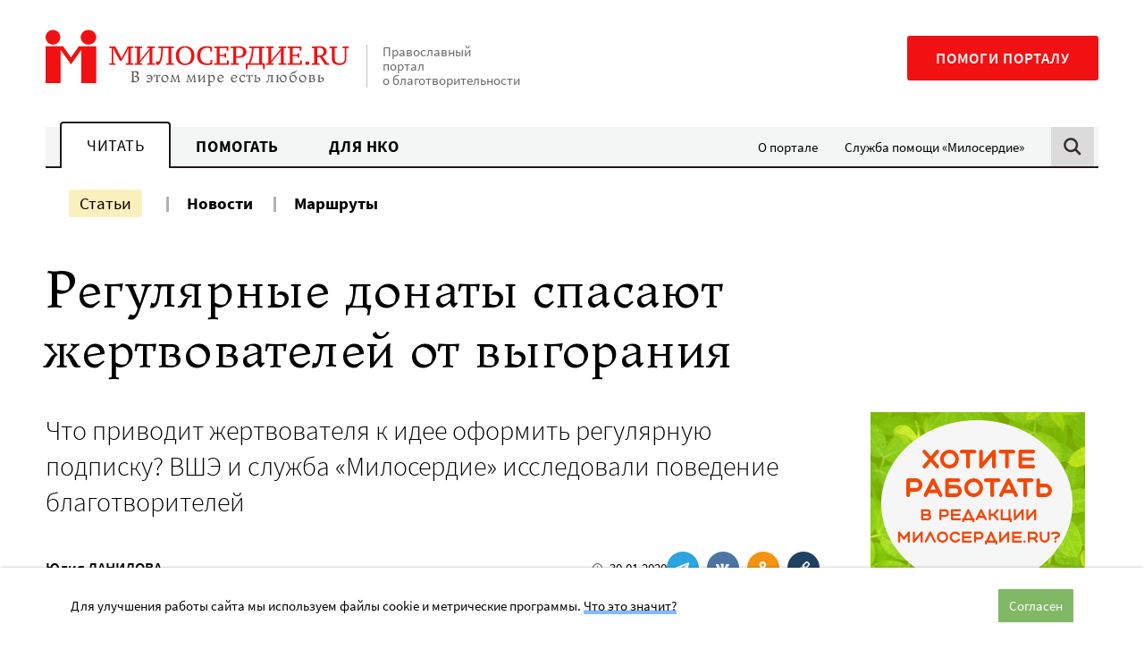

--- FILE ---
content_type: text/html; charset=UTF-8
request_url: https://www.miloserdie.ru/article/regulyarnye-donaty-spasayut-zhertvovatelej-ot-vygoraniya/
body_size: 24086
content:
<!DOCTYPE html>
<html class="no-js" lang="ru-RU">
<head>
<meta charset="UTF-8">
	<meta name="viewport" content="width=device-width, initial-scale=1">
	<meta name="HandheldFriendly" content="True">
	<meta name="format-detection" content="telephone=no">
	<link rel="profile" href="http://gmpg.org/xfn/11">
	<meta http-equiv="X-UA-Compatible" content="IE=edge" />

	<meta name='robots' content='index, follow, max-image-preview:large, max-snippet:-1, max-video-preview:-1' />
	<style>img:is([sizes="auto" i], [sizes^="auto," i]) { contain-intrinsic-size: 3000px 1500px }</style>
	
	<!-- This site is optimized with the Yoast SEO plugin v25.6 - https://yoast.com/wordpress/plugins/seo/ -->
	<title>Регулярные донаты спасают жертвователей от выгорания - Милосердие.ru</title>
	<meta name="description" content="Какое пожертвование самое лучшее? Не самое большое! А регулярное, их еще называют рекуррентами. Все фонды мечтают нарастить количество подписок на регулярные донаты. Оно и понятно – если миллион людей жертвует тебе по 100 рублей, то у тебя есть устойчивый годовой бюджет на хороший, крупный проект. Мечты" />
	<link rel="canonical" href="https://www.miloserdie.ru/article/regulyarnye-donaty-spasayut-zhertvovatelej-ot-vygoraniya/" />
	<meta property="og:locale" content="ru_RU" />
	<meta property="og:type" content="article" />
	<meta property="og:title" content="Регулярные донаты спасают жертвователей от выгорания - Милосердие.ru" />
	<meta property="og:description" content="Какое пожертвование самое лучшее? Не самое большое! А регулярное, их еще называют рекуррентами. Все фонды мечтают нарастить количество подписок на регулярные донаты. Оно и понятно – если миллион людей жертвует тебе по 100 рублей, то у тебя есть устойчивый годовой бюджет на хороший, крупный проект. Мечты" />
	<meta property="og:url" content="https://www.miloserdie.ru/article/regulyarnye-donaty-spasayut-zhertvovatelej-ot-vygoraniya/" />
	<meta property="og:site_name" content="Милосердие.ru" />
	<meta property="article:published_time" content="2020-01-29T21:20:37+00:00" />
	<meta property="article:modified_time" content="2024-07-22T17:39:33+00:00" />
	<meta property="og:image" content="https://www.miloserdie.ru/wp-content/uploads/2020/01/Streamline-your-Online-Donation-Process-with-These-Steps.png" />
	<meta property="og:image:width" content="570" />
	<meta property="og:image:height" content="380" />
	<meta property="og:image:type" content="image/png" />
	<meta name="author" content="Ksenia Tatarnik" />
	<meta name="twitter:card" content="summary_large_image" />
	<!-- / Yoast SEO plugin. -->


<link rel='dns-prefetch' href='//yandex.ru' />
<link rel='dns-prefetch' href='//widget.cloudpayments.ru' />
		<!-- favicon -->
		<link rel="icon" href="https://www.miloserdie.ru/wp-content/themes/milo/assets/img/icons/favicon.ico" sizes="32x32">
		<link rel="icon" href="https://www.miloserdie.ru/wp-content/themes/milo/assets/img/icons/icon.svg" type="image/svg+xml">
		<link rel="apple-touch-icon" href="https://www.miloserdie.ru/wp-content/themes/milo/assets/img/icons/apple-touch-icon.png">

		<link rel="manifest" href="https://www.miloserdie.ru/manifest.webmanifest">
		<link rel='preload' href='https://www.miloserdie.ru/wp-content/themes/milo/assets/fonts/Ladoga-Regular.woff' as='font'>
<link rel='preload' href='https://www.miloserdie.ru/wp-content/themes/milo/assets/fonts/SourceSansPro-Regular.woff' as='font'>
<link rel='stylesheet' id='wp-block-library-css' href='https://www.miloserdie.ru/wp-includes/css/dist/block-library/style.min.css' type='text/css' media='all' />
<style id='classic-theme-styles-inline-css' type='text/css'>
/*! This file is auto-generated */
.wp-block-button__link{color:#fff;background-color:#32373c;border-radius:9999px;box-shadow:none;text-decoration:none;padding:calc(.667em + 2px) calc(1.333em + 2px);font-size:1.125em}.wp-block-file__button{background:#32373c;color:#fff;text-decoration:none}
</style>
<style id='global-styles-inline-css' type='text/css'>
:root{--wp--preset--aspect-ratio--square: 1;--wp--preset--aspect-ratio--4-3: 4/3;--wp--preset--aspect-ratio--3-4: 3/4;--wp--preset--aspect-ratio--3-2: 3/2;--wp--preset--aspect-ratio--2-3: 2/3;--wp--preset--aspect-ratio--16-9: 16/9;--wp--preset--aspect-ratio--9-16: 9/16;--wp--preset--color--black: #000000;--wp--preset--color--cyan-bluish-gray: #abb8c3;--wp--preset--color--white: #ffffff;--wp--preset--color--pale-pink: #f78da7;--wp--preset--color--vivid-red: #cf2e2e;--wp--preset--color--luminous-vivid-orange: #ff6900;--wp--preset--color--luminous-vivid-amber: #fcb900;--wp--preset--color--light-green-cyan: #7bdcb5;--wp--preset--color--vivid-green-cyan: #00d084;--wp--preset--color--pale-cyan-blue: #8ed1fc;--wp--preset--color--vivid-cyan-blue: #0693e3;--wp--preset--color--vivid-purple: #9b51e0;--wp--preset--color--red: #F11112;--wp--preset--color--green: #81B866;--wp--preset--color--blue: #307fc9;--wp--preset--color--yellow: #F6E27F;--wp--preset--color--light-green: #EEFAE3;--wp--preset--color--light-yellow: #FCF8ED;--wp--preset--color--dark-brown: #22181C;--wp--preset--color--light-gray: #F4F5F5;--wp--preset--color--gray: #F4F5F5;--wp--preset--color--semi-gray: #DBDBDB;--wp--preset--color--night: #010101;--wp--preset--gradient--vivid-cyan-blue-to-vivid-purple: linear-gradient(135deg,rgba(6,147,227,1) 0%,rgb(155,81,224) 100%);--wp--preset--gradient--light-green-cyan-to-vivid-green-cyan: linear-gradient(135deg,rgb(122,220,180) 0%,rgb(0,208,130) 100%);--wp--preset--gradient--luminous-vivid-amber-to-luminous-vivid-orange: linear-gradient(135deg,rgba(252,185,0,1) 0%,rgba(255,105,0,1) 100%);--wp--preset--gradient--luminous-vivid-orange-to-vivid-red: linear-gradient(135deg,rgba(255,105,0,1) 0%,rgb(207,46,46) 100%);--wp--preset--gradient--very-light-gray-to-cyan-bluish-gray: linear-gradient(135deg,rgb(238,238,238) 0%,rgb(169,184,195) 100%);--wp--preset--gradient--cool-to-warm-spectrum: linear-gradient(135deg,rgb(74,234,220) 0%,rgb(151,120,209) 20%,rgb(207,42,186) 40%,rgb(238,44,130) 60%,rgb(251,105,98) 80%,rgb(254,248,76) 100%);--wp--preset--gradient--blush-light-purple: linear-gradient(135deg,rgb(255,206,236) 0%,rgb(152,150,240) 100%);--wp--preset--gradient--blush-bordeaux: linear-gradient(135deg,rgb(254,205,165) 0%,rgb(254,45,45) 50%,rgb(107,0,62) 100%);--wp--preset--gradient--luminous-dusk: linear-gradient(135deg,rgb(255,203,112) 0%,rgb(199,81,192) 50%,rgb(65,88,208) 100%);--wp--preset--gradient--pale-ocean: linear-gradient(135deg,rgb(255,245,203) 0%,rgb(182,227,212) 50%,rgb(51,167,181) 100%);--wp--preset--gradient--electric-grass: linear-gradient(135deg,rgb(202,248,128) 0%,rgb(113,206,126) 100%);--wp--preset--gradient--midnight: linear-gradient(135deg,rgb(2,3,129) 0%,rgb(40,116,252) 100%);--wp--preset--font-size--small: 13px;--wp--preset--font-size--medium: 24px;--wp--preset--font-size--large: 32px;--wp--preset--font-size--x-large: 42px;--wp--preset--font-size--normal: 16px;--wp--preset--spacing--20: 0.44rem;--wp--preset--spacing--30: 0.67rem;--wp--preset--spacing--40: 1rem;--wp--preset--spacing--50: 1.5rem;--wp--preset--spacing--60: 2.25rem;--wp--preset--spacing--70: 3.38rem;--wp--preset--spacing--80: 5.06rem;--wp--preset--shadow--natural: 6px 6px 9px rgba(0, 0, 0, 0.2);--wp--preset--shadow--deep: 12px 12px 50px rgba(0, 0, 0, 0.4);--wp--preset--shadow--sharp: 6px 6px 0px rgba(0, 0, 0, 0.2);--wp--preset--shadow--outlined: 6px 6px 0px -3px rgba(255, 255, 255, 1), 6px 6px rgba(0, 0, 0, 1);--wp--preset--shadow--crisp: 6px 6px 0px rgba(0, 0, 0, 1);}:where(.is-layout-flex){gap: 0.5em;}:where(.is-layout-grid){gap: 0.5em;}body .is-layout-flex{display: flex;}.is-layout-flex{flex-wrap: wrap;align-items: center;}.is-layout-flex > :is(*, div){margin: 0;}body .is-layout-grid{display: grid;}.is-layout-grid > :is(*, div){margin: 0;}:where(.wp-block-columns.is-layout-flex){gap: 2em;}:where(.wp-block-columns.is-layout-grid){gap: 2em;}:where(.wp-block-post-template.is-layout-flex){gap: 1.25em;}:where(.wp-block-post-template.is-layout-grid){gap: 1.25em;}.has-black-color{color: var(--wp--preset--color--black) !important;}.has-cyan-bluish-gray-color{color: var(--wp--preset--color--cyan-bluish-gray) !important;}.has-white-color{color: var(--wp--preset--color--white) !important;}.has-pale-pink-color{color: var(--wp--preset--color--pale-pink) !important;}.has-vivid-red-color{color: var(--wp--preset--color--vivid-red) !important;}.has-luminous-vivid-orange-color{color: var(--wp--preset--color--luminous-vivid-orange) !important;}.has-luminous-vivid-amber-color{color: var(--wp--preset--color--luminous-vivid-amber) !important;}.has-light-green-cyan-color{color: var(--wp--preset--color--light-green-cyan) !important;}.has-vivid-green-cyan-color{color: var(--wp--preset--color--vivid-green-cyan) !important;}.has-pale-cyan-blue-color{color: var(--wp--preset--color--pale-cyan-blue) !important;}.has-vivid-cyan-blue-color{color: var(--wp--preset--color--vivid-cyan-blue) !important;}.has-vivid-purple-color{color: var(--wp--preset--color--vivid-purple) !important;}.has-black-background-color{background-color: var(--wp--preset--color--black) !important;}.has-cyan-bluish-gray-background-color{background-color: var(--wp--preset--color--cyan-bluish-gray) !important;}.has-white-background-color{background-color: var(--wp--preset--color--white) !important;}.has-pale-pink-background-color{background-color: var(--wp--preset--color--pale-pink) !important;}.has-vivid-red-background-color{background-color: var(--wp--preset--color--vivid-red) !important;}.has-luminous-vivid-orange-background-color{background-color: var(--wp--preset--color--luminous-vivid-orange) !important;}.has-luminous-vivid-amber-background-color{background-color: var(--wp--preset--color--luminous-vivid-amber) !important;}.has-light-green-cyan-background-color{background-color: var(--wp--preset--color--light-green-cyan) !important;}.has-vivid-green-cyan-background-color{background-color: var(--wp--preset--color--vivid-green-cyan) !important;}.has-pale-cyan-blue-background-color{background-color: var(--wp--preset--color--pale-cyan-blue) !important;}.has-vivid-cyan-blue-background-color{background-color: var(--wp--preset--color--vivid-cyan-blue) !important;}.has-vivid-purple-background-color{background-color: var(--wp--preset--color--vivid-purple) !important;}.has-black-border-color{border-color: var(--wp--preset--color--black) !important;}.has-cyan-bluish-gray-border-color{border-color: var(--wp--preset--color--cyan-bluish-gray) !important;}.has-white-border-color{border-color: var(--wp--preset--color--white) !important;}.has-pale-pink-border-color{border-color: var(--wp--preset--color--pale-pink) !important;}.has-vivid-red-border-color{border-color: var(--wp--preset--color--vivid-red) !important;}.has-luminous-vivid-orange-border-color{border-color: var(--wp--preset--color--luminous-vivid-orange) !important;}.has-luminous-vivid-amber-border-color{border-color: var(--wp--preset--color--luminous-vivid-amber) !important;}.has-light-green-cyan-border-color{border-color: var(--wp--preset--color--light-green-cyan) !important;}.has-vivid-green-cyan-border-color{border-color: var(--wp--preset--color--vivid-green-cyan) !important;}.has-pale-cyan-blue-border-color{border-color: var(--wp--preset--color--pale-cyan-blue) !important;}.has-vivid-cyan-blue-border-color{border-color: var(--wp--preset--color--vivid-cyan-blue) !important;}.has-vivid-purple-border-color{border-color: var(--wp--preset--color--vivid-purple) !important;}.has-vivid-cyan-blue-to-vivid-purple-gradient-background{background: var(--wp--preset--gradient--vivid-cyan-blue-to-vivid-purple) !important;}.has-light-green-cyan-to-vivid-green-cyan-gradient-background{background: var(--wp--preset--gradient--light-green-cyan-to-vivid-green-cyan) !important;}.has-luminous-vivid-amber-to-luminous-vivid-orange-gradient-background{background: var(--wp--preset--gradient--luminous-vivid-amber-to-luminous-vivid-orange) !important;}.has-luminous-vivid-orange-to-vivid-red-gradient-background{background: var(--wp--preset--gradient--luminous-vivid-orange-to-vivid-red) !important;}.has-very-light-gray-to-cyan-bluish-gray-gradient-background{background: var(--wp--preset--gradient--very-light-gray-to-cyan-bluish-gray) !important;}.has-cool-to-warm-spectrum-gradient-background{background: var(--wp--preset--gradient--cool-to-warm-spectrum) !important;}.has-blush-light-purple-gradient-background{background: var(--wp--preset--gradient--blush-light-purple) !important;}.has-blush-bordeaux-gradient-background{background: var(--wp--preset--gradient--blush-bordeaux) !important;}.has-luminous-dusk-gradient-background{background: var(--wp--preset--gradient--luminous-dusk) !important;}.has-pale-ocean-gradient-background{background: var(--wp--preset--gradient--pale-ocean) !important;}.has-electric-grass-gradient-background{background: var(--wp--preset--gradient--electric-grass) !important;}.has-midnight-gradient-background{background: var(--wp--preset--gradient--midnight) !important;}.has-small-font-size{font-size: var(--wp--preset--font-size--small) !important;}.has-medium-font-size{font-size: var(--wp--preset--font-size--medium) !important;}.has-large-font-size{font-size: var(--wp--preset--font-size--large) !important;}.has-x-large-font-size{font-size: var(--wp--preset--font-size--x-large) !important;}
:where(.wp-block-post-template.is-layout-flex){gap: 1.25em;}:where(.wp-block-post-template.is-layout-grid){gap: 1.25em;}
:where(.wp-block-columns.is-layout-flex){gap: 2em;}:where(.wp-block-columns.is-layout-grid){gap: 2em;}
:root :where(.wp-block-pullquote){font-size: 1.5em;line-height: 1.6;}
</style>
<link rel='stylesheet' id='advanced-popups-css' href='https://www.miloserdie.ru/wp-content/plugins/advanced-popups/public/css/advanced-popups-public.css' type='text/css' media='all' />
<link rel='stylesheet' id='messg-design-css' href='https://www.miloserdie.ru/wp-content/themes/milo/assets/rev/bundle-239e6e77c0.css' type='text/css' media='all' />
<link rel='stylesheet' id='fcon-theme-support-css' href='https://www.miloserdie.ru/wp-content/themes/milo/assets/rev/landings-35f1b9636e.css' type='text/css' media='all' />
<script type="text/javascript" src="https://www.miloserdie.ru/wp-includes/js/jquery/jquery.min.js" id="jquery-core-js"></script>
<script type="text/javascript" src="https://www.miloserdie.ru/wp-content/plugins/advanced-popups/public/js/advanced-popups-public.js" id="advanced-popups-js"></script>
<script type="text/javascript" src="https://yandex.ru/ads/system/context.js" id="ad-fox-js" defer="defer" data-wp-strategy="defer"></script>
<link rel="alternate" title="oEmbed (JSON)" type="application/json+oembed" href="https://www.miloserdie.ru/wp-json/oembed/1.0/embed?url=https%3A%2F%2Fwww.miloserdie.ru%2Farticle%2Fregulyarnye-donaty-spasayut-zhertvovatelej-ot-vygoraniya%2F" />
<link rel="alternate" title="oEmbed (XML)" type="text/xml+oembed" href="https://www.miloserdie.ru/wp-json/oembed/1.0/embed?url=https%3A%2F%2Fwww.miloserdie.ru%2Farticle%2Fregulyarnye-donaty-spasayut-zhertvovatelej-ot-vygoraniya%2F&#038;format=xml" />
		<link rel="preload" href="https://www.miloserdie.ru/wp-content/plugins/advanced-popups/fonts/advanced-popups-icons.woff" as="font" type="font/woff" crossorigin>
		
                <script>
                    document.documentElement.classList.add("leyka-js");
                </script>
                <style>
                    :root {
                        --color-main: 		#1db318;
                        --color-main-dark: 	#1aa316;
                        --color-main-light: #acebaa;
                    }
                </style>

                <script>document.documentElement.className += " js";</script>
		<script>document.documentElement.className = document.documentElement.className.replace('no-js','js');</script>
				<meta name="capitaller" content="5f6ee4168582a4f83827fb5b46249d1b527ec8a9"/>
		<link rel="amphtml" href="https://www.miloserdie.ru/article/regulyarnye-donaty-spasayut-zhertvovatelej-ot-vygoraniya/amp/">		<script>window.yaContextCb = window.yaContextCb || []</script>
				<style type="text/css" id="wp-custom-css">
			ol.offer,
ol.offer ol {
	counter-reset: item;

}
ol.offer li {
	display: block;
}
ol.offer li:before {
	content: counters(item, ".") " ";
	counter-increment: item;
}
ol.offer ul>li:before {
	content: '- ';
}
ol.offer > li {
	font-weight: 700;
}
ol.offer > li > * {
	font-weight: 400;
}
ol.offer > li > ol {
	margin: 1em 0 2em;
}
ol.offer > li li {
	margin: 1em 0;
}
/*
.adp-popup-inner .subscribe_popup a:not([class]) {
	-webkit-box-shadow: inset 0 -0.29412em 0 #f09d67;
    box-shadow: inset 0 -0.29412em 0 #f09d67;
}
.adp-popup-inner .subscribe_popup a:not([class]):hover {
	background-color: #f09d67;
}

.card_popup {
	padding: 0; 
	background-color: #d6ede8;
}

.adp-popup-inner .card_popup a:not([class]) {
	-webkit-box-shadow: inset 0 -0.29412em 0 #fdde82;
	box-shadow: inset 0 -0.29412em 0 #fdde82;
}
.adp-popup-inner .card_popup a:not([class]):hover {
	background-color: #fdde82;
}

.vpost2022_popup {
	padding: 30px 40px 30px 20px;
	background-color: #ecf9ff;
}
.adp-popup-inner .vpost2022_popup a:not([class]) {
	-webkit-box-shadow: inset 0 -0.29412em 0 #8a7fc5;
    box-shadow: inset 0 -0.29412em 0 #8a7fc5;
}
.adp-popup-inner .vpost2022_popup a:not([class]):hover {
	background-color: #8a7fc5;
}

.portfel_popup {
	padding: 30px 40px 30px 20px;
	background-color: #cbebe5;
}
.adp-popup-inner .portfel_popup a:not([class]) {
	-webkit-box-shadow: inset 0 -0.29412em 0 #97d7cc;
    box-shadow: inset 0 -0.29412em 0 #97d7cc;
}
.adp-popup-inner .portfel_popup a:not([class]):hover {
	background-color: #97d7cc;
}

.babushki_popup {
	padding: 30px 40px 30px 20px;
	background-color: #e4baa8;
}
.adp-popup-inner .babushki_popup a:not([class]) {
	-webkit-box-shadow: inset 0 -0.29412em 0 #fc1010;
    box-shadow: inset 0 -0.29412em 0 #fc1010;
}
.adp-popup-inner .babushki_popup a:not([class]):hover {
	background-color: #fc1010;
}

*/		</style>
			</head>

<body id="top" class="wp-singular post-template-default single single-post postid-436490 single-format-standard wp-embed-responsive wp-theme-milo"  >

<a
	class="skip-link screen-reader-text"
	href="#content"
	>Перейти к содержанию
</a>

<header  class='site-header article-page__site-header'>				<div
			data-days="3"
			data-ckey="milo_mb_close"
						class="site-banner js-mobile-banner">
	
					<a href="https://help.miloserdie.ru/help-site/?inner_source=plashka"
			class="site-banner__link">
			<span>Помочь порталу</span>
			<svg class='svg-icon icon-arrow'><use xlink:href='https://www.miloserdie.ru/wp-content/themes/milo/assets/rev/svg-87f9781515.svg#icon-arrow' /></svg>		</a>

					<a href="#" class="site-banner__close js-close-trigger">
				<svg class='svg-icon icon-close'><use xlink:href='https://www.miloserdie.ru/wp-content/themes/milo/assets/rev/svg-87f9781515.svg#icon-close' /></svg>			</a>
							
		</div>
						<div class="site-brand container">

			<div class="branding">
				<a href='https://www.miloserdie.ru/' class='branding__link logo-wrap'   ><img src='https://www.miloserdie.ru/wp-content/themes/milo/assets/img/logo-full.svg' alt=''></a>
				<div class="branding__note hide-upto-large">
					Православный портал о благотворительности				</div>
			</div>

			<div class="maincta">
				<a href='https://help.miloserdie.ru/help-site/?inner_source=head' class='maincta-button' target="_blank"  rel="noopener nofollow" >Помоги порталу</a>				<button class="menu-toggle hide-on-large"
					 >
					<span class="humb"></span>
					<svg class='svg-icon icon-close'><use xlink:href='https://www.miloserdie.ru/wp-content/themes/milo/assets/rev/svg-87f9781515.svg#icon-close' /></svg>				</button>
			</div>
		</div>
				<div class="site-navigation sitenav">
					<div class="sitenav-states state">
			<div class="sitenav-tabs"><a href='https://www.miloserdie.ru/' class='tablink tablink--active'>Читать</a><a href='https://www.miloserdie.ru/how-to-help/' class='tablink'>Помогать</a><a href='https://www.miloserdie.ru/nko/' class='tablink'>Для НКО</a></div><ul id="menu-vspomogatelnoe" class="sitenav-side sidemenu hide-upto-large"><li id="menu-item-524565" class="for-taglink-about menu-item menu-item-type-post_type menu-item-object-page menu-item-524565"><a href="https://www.miloserdie.ru/about/">О портале</a></li>
<li id="menu-item-524567" class="service menu-item menu-item-type-custom menu-item-object-custom menu-item-524567"><a target="_blank" href="https://www.miloserdie.help/">Служба помощи «Милосердие»</a></li>
</ul>				
			<div class="sitenav-search hide-upto-large">
				<a id="search_trigger" href="https://www.miloserdie.ru/?s" class="search_trigger"><svg class='svg-icon icon-search'><use xlink:href='https://www.miloserdie.ru/wp-content/themes/milo/assets/rev/svg-87f9781515.svg#icon-search' /></svg></a>
			</div>

		</div><!-- /tabs -->
							<div class="container sitenav-panel">
			<div class="sitenav-content">
				<div class="sitenav-menu sitemenu"><!-- menu -->
					<ul id="menu-chitat-razdel" class="sitemenu-list"><li id="menu-item-524626" class="menu-item menu-item-type-post_type menu-item-object-page current_page_parent menu-item-524626 current-menu-item"><a href="https://www.miloserdie.ru/articles/">Статьи</a></li>
<li id="menu-item-524627" class="menu-item menu-item-type-custom menu-item-object-custom menu-item-524627"><a href="/news/">Новости</a></li>
<li id="menu-item-1063168" class="menu-item menu-item-type-custom menu-item-object-custom menu-item-1063168"><a href="/paths/">Маршруты</a></li>
</ul><ul id="menu-vspomogatelnoe-1" class="sitemenu-add sidemenu hide-on-large"><li class="for-taglink-about menu-item menu-item-type-post_type menu-item-object-page menu-item-524565"><a href="https://www.miloserdie.ru/about/">О портале</a></li>
<li class="service menu-item menu-item-type-custom menu-item-object-custom menu-item-524567"><a target="_blank" href="https://www.miloserdie.help/">Служба помощи «Милосердие»</a></li>
</ul>				</div>

				<div class="sitenav-help hide-on-medium">
					<a href='https://help.miloserdie.ru/help-site/?inner_source=head' class='maincta-button' target="_blank"  rel="noopener nofollow" >Помоги порталу</a>				</div>

									<div class="sitenav-search sitenav-search--form">
						<a href="#" class="close search-close hide-upto-large"><svg class='svg-icon icon-close'><use xlink:href='https://www.miloserdie.ru/wp-content/themes/milo/assets/rev/svg-87f9781515.svg#icon-close' /></svg></a>
						<div class="search-holder">
<div class="yandex-form">
<style>
.yandex-form #ya-site-form1 .ya-site-form__form .ya-site-form__input-text,	
.yandex-form #ya-site-form0 .ya-site-form__form .ya-site-form__input-text {
	font-size: 16px !important;
	line-height: 55px;
	padding: 0 52px 0 16px;
	border-radius: 2px;
	background: #f9f9f9 !important;
	border-color: #dddddd !important;
	-webkit-appearance: none;
}

@media screen and (min-width: 767px) {
	.yandex-form #ya-site-form1 .ya-site-form__form .ya-site-form__input-text,  
	.yandex-form #ya-site-form0 .ya-site-form__form .ya-site-form__input-text {
		line-height: 65px;
		padding: 0 62px 0 16px;
	}
}

.yandex-form #ya-site-form1 .ya-site-form__form .ya-site-form__input-text:hover,
.yandex-form #ya-site-form0 .ya-site-form__form .ya-site-form__input-text:hover {
	background: #f9f9f9 !important;
	border-color: #dddddd !important;
}
.yandex-form #ya-site-form1 .ya-site-form__form .ya-site-form__input-text:focus,
.yandex-form #ya-site-form0 .ya-site-form__form .ya-site-form__input-text:focus {
	background: #fff !important;
	border-color: #dddddd !important;
}

#ya-site-form0 .ya-site-form__search .ya-site-form__search-input-layout-r,
#ya-site-form1 .ya-site-form__search .ya-site-form__search-input-layout-r {
	position: relative;
	width: 1px;
}

#ya-site-form1 .ya-site-form__submit,
#ya-site-form0 .ya-site-form__submit {
	font: 0/0 a !important;
	text-shadow: none;
	color: transparent;
	text-decoration: none;
	width: 70px;
	height: 50px;	
	cursor: pointer;
	background-color: transparent;
	background-image: url(https://www.miloserdie.ru/wp-content/themes/milo/assets/img/search.png);
	background-size: 50px 50px;
	background-position: center center;
	-webkit-appearance: none;

	position: absolute;
	top: 2px;
	right: -101%;
}

@media screen and (min-width: 767px) {
	#ya-site-form1 .ya-site-form__submit,
	#ya-site-form0 .ya-site-form__submit {
		top: 8px;
	}
}

#ya-site-results .b-bottom-wizard {
	max-width: 100%;
	overflow: hidden;
}
</style> 

<!-- form code-->
<div class="ya-site-form ya-site-form_inited_no" onclick="return {'action':'https://www.miloserdie.ru/search/','arrow':false,'bg':'transparent','fontsize':12,'fg':'#000000','language':'ru','logo':'rb','publicname':'Поиск на miloserdie.ru','suggest':true,'target':'_self','tld':'ru','type':2,'usebigdictionary':true,'searchid':2208236,'webopt':false,'websearch':false,'input_fg':'#000000','input_bg':'#ffffff','input_fontStyle':'normal','input_fontWeight':'normal','input_placeholder':'Поиск','input_placeholderColor':'#000000','input_borderColor':'#7f9db9'}"><form action="https://yandex.ru/sitesearch" method="get" target="_self"><input type="hidden" name="searchid" value="2208236"/><input type="hidden" name="l10n" value="ru"/><input type="hidden" name="reqenc" value=""/><input type="search" name="text" value=""/><input type="submit" value="Найти"/></form></div><style type="text/css">.ya-page_js_yes .ya-site-form_inited_no { display: none; }</style>

<script type="text/javascript">

function yandex_init_search_form() {
	(function(w,d,c){

		var s = d.createElement('script'),
			h = d.getElementsByTagName('script')[0],
			e = d.documentElement;

		if((' '+e.className+' ').indexOf(' ya-page_js_yes ')===-1) {
			e.className += ' ya-page_js_yes';
		}

		s.type = 'text/javascript';
		s.async = true;
		s.charset = 'utf-8';
		s.src = (d.location.protocol==='https:' ? 'https:' : 'http:')+'//site.yandex.net/v2.0/js/all.js';
		h.parentNode.insertBefore(s, h);

		(w[c] || (w[c]=[])).push(function(){
			Ya.Site.Form.init()
		});

	})(window, document, 'yandex_site_callbacks');
}

jQuery(document).ready(function($){

	yandex_init_search_form();

	$('#search_trigger').click(function(){
		if(typeof Ya == 'undefined') {
			yandex_init_search_form();
		}
	});

});
</script>
<!-- form code-->
</div><!-- .yandex-form -->
</div>
					</div>
				
			</div>
		</div>
				</div>
		</header>
<!-- content -->
<a name="content"></a><div class="site-content">

<div class="container">
<article class="article-page mode-regular">

	<div  class='page-header article-page__page-header'><h1  class="page-header__title page-header-title">Регулярные донаты спасают жертвователей от&nbsp;выгорания</h1></div>
	<div class="basic-columns">
		<div class="basic-columns__main">
			
			<!-- intro -->
			<div  class='article-intro article-page__article-intro'><div  class="article-intro__lead article-intro-lead lead"><p>Что приводит жертвователя к идее оформить регулярную подписку? ВШЭ и служба «Милосердие» исследовали поведение благотворителей</p></div><div  class="article-intro__metablock metablock"><div  class="metablock__main metablock-main"><span  class='author-list metablock-main__author-list'><a href='https://www.miloserdie.ru/auctor/yuliya-danilova/' class='person-link'   >Юлия ДАНИЛОВА</a></span></div><div  class="metablock__aside metablock-aside"><div  class='pubdate metablock-aside__pubdate'><svg class='svg-icon icon-clock'><use xlink:href='https://www.miloserdie.ru/wp-content/themes/milo/assets/rev/svg-87f9781515.svg#icon-clock' /></svg><span  class="pubdate__post-date pubdate-post-date">30.01.2020</span></div><div  class='sharing-block metablock-aside__sharing-block mode-regular force-horizontal'><div  class="sharing-block__items sharing-block-items">		<a
            class="sharing-block__link share-telegram"
            href="https://telegram.me/share/url?url=https://www.miloserdie.ru/article/regulyarnye-donaty-spasayut-zhertvovatelej-ot-vygoraniya/&text=Регулярные донаты спасают жертвователей от выгорания"
            target="_blank" rel="noopener"
            onClick="window.open('https://telegram.me/share/url?url=https://www.miloserdie.ru/article/regulyarnye-donaty-spasayut-zhertvovatelej-ot-vygoraniya/&text=Регулярные донаты спасают жертвователей от выгорания','Поделиться в Телеграм','top=320,left=325,width=650,height=430,status=no,scrollbars=no,menubar=no,tollbars=no');return false;"><svg class='svg-icon icon-telegram'><use xlink:href='https://www.miloserdie.ru/wp-content/themes/milo/assets/rev/svg-87f9781515.svg#icon-telegram' /></svg>		</a>
				<a
            class="sharing-block__link share-vk"
            href="https://vk.com/share.php?url=https://www.miloserdie.ru/article/regulyarnye-donaty-spasayut-zhertvovatelej-ot-vygoraniya/&title=Регулярные донаты спасают жертвователей от выгорания"
            target="_blank" rel="noopener"
            onClick="window.open('https://vk.com/share.php?url=https://www.miloserdie.ru/article/regulyarnye-donaty-spasayut-zhertvovatelej-ot-vygoraniya/&title=Регулярные донаты спасают жертвователей от выгорания','Поделиться во Вконтакте','top=320,left=325,width=650,height=430,status=no,scrollbars=no,menubar=no,tollbars=no');return false;"><svg class='svg-icon icon-vk'><use xlink:href='https://www.miloserdie.ru/wp-content/themes/milo/assets/rev/svg-87f9781515.svg#icon-vk' /></svg>		</a>
				<a
            class="sharing-block__link share-ok"
            href="http://connect.ok.ru/dk?st.cmd=WidgetSharePreview&service=odnoklassniki&st.shareUrl=https://www.miloserdie.ru/article/regulyarnye-donaty-spasayut-zhertvovatelej-ot-vygoraniya/"
            target="_blank" rel="noopener"
            onClick="window.open('http://connect.ok.ru/dk?st.cmd=WidgetSharePreview&service=odnoklassniki&st.shareUrl=https://www.miloserdie.ru/article/regulyarnye-donaty-spasayut-zhertvovatelej-ot-vygoraniya/','Поделиться в Одноклассниках','top=320,left=325,width=650,height=430,status=no,scrollbars=no,menubar=no,tollbars=no');return false;"><svg class='svg-icon icon-ok'><use xlink:href='https://www.miloserdie.ru/wp-content/themes/milo/assets/rev/svg-87f9781515.svg#icon-ok' /></svg>		</a>
				<a
				class="sharing-block__link share-copy js-copy-link"
				title="Скопировать ссылку"
				target="_blank" rel="noopener"
				data-url="https://www.miloserdie.ru/article/regulyarnye-donaty-spasayut-zhertvovatelej-ot-vygoraniya/"><svg class='svg-icon icon-link'><use xlink:href='https://www.miloserdie.ru/wp-content/themes/milo/assets/rev/svg-87f9781515.svg#icon-link' /></svg>				<span class="share-copy__tooltip">Ссылка скопирована!</span>
		</a>
		</div></div></div></div></div>
			<div  class='article-preview article-page__article-preview'><div  class="article-preview__composite-thumbnail composite-thumbnail"><div  class="composite-thumbnail__frame composite-thumbnail-frame"><img width="570" height="380" src="https://www.miloserdie.ru/wp-content/uploads/2020/01/Streamline-your-Online-Donation-Process-with-These-Steps.png" class="attachment-large size-large wp-post-image" alt="Иллюстрация. Люди и денежные средства" decoding="async" fetchpriority="high" /></div><div  class="composite-thumbnail__caption composite-thumbnail-caption">Изображение с сайта freevector.com</div></div></div>
			<div class="article-base article-page__article-base entry-content">

				<div  class='page-content article-page__page-content'><div class='yandex-article' itemscope itemtype='http://schema.org/Article'><meta itemprop="headline" content="Регулярные донаты спасают жертвователей от выгорания">
<meta itemprop="identifier" content="post-436490">
<meta itemprop="dateModified" content="2020-01-30T00:20:37+03:00" />
<meta itemprop="author" content="Опубликовал: Ksenia Tatarnik" />
	<meta itemprop="author" content="Юлия ДАНИЛОВА" />
			<meta itemprop="about" content="Благотворительные организации" />
			<meta itemprop="about" content="Благотворительные фонды" />
			<meta itemprop="about" content="Образование в благотворительности" />
			<meta itemprop="about" content="Социология" />
			<meta itemprop="about" content="Технологии благотворительности" />
			<meta itemprop="about" content="Эксперты по благотворительности" />
			<ul itemscope itemtype="http://schema.org/BreadcrumbList" style="display:none;"><li itemprop='itemListElement' itemscope itemtype='http://schema.org/ListItem'><a itemprop='item' href='https://www.miloserdie.ru/articles/'><span itemprop='name'>Статьи</span></a><meta itemprop='position' content='1' /></li><li>/</li><li itemprop='itemListElement' itemscope itemtype='http://schema.org/ListItem'><a itemprop='item' href='https://www.miloserdie.ru/category/problemy'><span itemprop='name'>Проблемы</span></a><meta itemprop='position' content='2' /></li></ul><div itemprop='articleBody' class="page-content__the-content the-content is-oldmarkuped"><figure id="attachment_436707" aria-describedby="caption-attachment-436707" style="width: 570px" class="wp-caption alignnone"><img decoding="async" class="wp-image-436707 size-full" src="https://www.miloserdie.ru/wp-content/uploads/2020/01/Streamline-your-Online-Donation-Process-with-These-Steps.png" alt="" width="570" height="380" /><figcaption id="caption-attachment-436707" class="wp-caption-text">Изображение с сайта freevector.com</figcaption></figure>
<h2>Какое пожертвование самое лучшее?</h2>
<p>Не самое большое! А регулярное, их еще называют рекуррентами. Все фонды мечтают нарастить количество подписок на регулярные донаты. Оно и понятно – если миллион людей жертвует тебе по 100 рублей, то у тебя есть устойчивый годовой бюджет на хороший, крупный проект.</p>
<p>Мечты мечтами, но как привлечь регулярных жертвователей, что ими движет?</p>
<p>Служба помощи «Милосердие» решила разобраться и вместе со специалистами <a href="https://politinst.hse.ru/ccia/" target="_blank" rel="noopener noreferrer">Центра оценки общественных инициатив</a> ИППИ Высшей школой экономики провела в 2019 году большое исследование поведения жертвователей.</p>
<p>Докладываем, что удалось узнать.</p>
<h2>Жертвовал разово, потом стал регулярно. Почему?</h2>
<figure id="attachment_436623" aria-describedby="caption-attachment-436623" style="width: 570px" class="wp-caption alignnone"><img decoding="async" class="wp-image-436623 size-full" src="https://www.miloserdie.ru/wp-content/uploads/2020/01/infographic_dlya-statei-_2020_01.jpg" alt="Результаты исследования поведения жертвователей" width="570" height="380" /><figcaption id="caption-attachment-436623" class="wp-caption-text">Результаты исследования поведения жертвователей miloserdie.ru</figcaption></figure>
<p>В основном на рекурренты жертвователь переключается после опыта разовой нерегулярной помощи. Что же становится триггером?</p>
<p>&#8212; Мнения авторитетных социальных и экономических аналитиков и экспертов, не обязательно связанных с темой благотворительности.</p>
<fieldset><em>Слушала людей, которые разбираются. Вот Екатерину Шульман (объявлена в РФ иноагеном)., по-моему. Она все время к этому призывает. Это понятно и логично, что организации, которые работают на регулярной основе, у них все время должно финансирование регулярно поступать, чтобы они могли работать. Если это какие-то долгосрочные проекты. Понятно, что так это гораздо эффективнее будет</em></fieldset>
<p>&#8212; Экспертные материалы и статьи в СМИ.</p>
<fieldset><em>Фонды на том же «Эхо Москвы»: помогите, нам нужна ваша помощь! Они говорят: вот мы аккумулируем массу разных фондов, одновременно мы не пропустим сюда мошенников, да. То есть они дают как бы гарантию, условно говоря, что мы, если переведем деньги через них, то это не попадет в руки мошенников, это будет настоящее, что называется, пожертвование </em></fieldset>
<p>&#8212; Прямое обращение от самой НКО. Не нужно бояться призывать вашего разового жертвователя стать постоянным!</p>
<fieldset><em>Письмо пришло от &lt;руководителя организации&gt;, попросил в честь дня его рождения помочь по письму. И я вот в тот момент поняла, что это мне под силу, и как-то вот подключилась и решила, что это будет правильно.</em></fieldset>
<p>&#8212; Партнерские программы бизнеса и благотворительных фондов, информация о рекуррентных пожертвованиях в других НКО.</p>
<fieldset><em>Ну вот карточка Сбербанк «Подари жизнь», они там какую-то часть отчисляют.</em></fieldset>
<p>&#8212; Общение с друзьями, знакомыми, связанными с НКО и благотворительной деятельностью. Это значит, что идея регулярных пожертвований успела распространиться.</p>
<p>Это спусковые крючки для смены поведения пользователя. А какие мотивы за этим стоят?</p>
<h2>Эмоции утомляют. Регулярная подписка &#8212; не так много слез</h2>
<figure id="attachment_436567" aria-describedby="caption-attachment-436567" style="width: 570px" class="wp-caption alignnone"><img decoding="async" class="wp-image-436567 size-full" src="https://www.miloserdie.ru/wp-content/uploads/2020/01/background-white-hands-with-red-hearts_23-2147558143.jpg" alt="Иллюстрация. Руки с сердцами " width="570" height="380" /><figcaption id="caption-attachment-436567" class="wp-caption-text">Изображение с сайта freevector.com</figcaption></figure>
<p>В благотворительной сфере эмоции захлестывают. Откроешь соцсети, там крик о помощи. Откроешь сайт с адресными просьбами &#8212; всех жалко, как разобраться, кому помогать?</p>
<fieldset><em>Там с десяток этих кейсов, один другого горше, один другого жалостливей, не знаешь, что делать, как распорядиться, кому в первую очередь. То есть получается, что на тебя возлагается невольно ответственность, что ты решаешь, вот этому, а не другому</em></fieldset>
<p>С такими выгоранием сталкиваются многие жертвователи. И… именно в этот момент могут оформить регулярную подписку.</p>
<fieldset><em>Это освобождает немножечко от эмоциональной вовлеченности. То есть начинаешь смотреть, все ужасно. А так вроде бы каждый месяц ходят деньги и хорошо. И не так много слез.</em></fieldset>
<p>Регулярные жертвователи, с одной стороны, воспринимают пожертвование как необходимую практику, хотят и готовы помогать, с другой – им свойственно стремление минимизировать эмоциональную и моральную нагрузку, а также эмоциональное удовлетворение от каждого конкретного акта пожертвования.</p>
<p>Жертвователи не обладают достаточной информацией о ситуации конкретного нуждающегося, о возможностях и перспективах решения его проблемы, о количестве других нуждающихся, которым можно помочь, и хотят минимизировать проблему выбора</p>
<fieldset><em>Ну, как так, ты пожертвовал на одного, чтобы помочь одному человеку, а другому, ты решил, что не нужно. Это, кажется, очень несправедливо, а помочь всем ты не можешь. Понятно, что даже мои 2 тысячи рублей в месяц одни, то кому они помогут? Но всё равно фонд может принять решение, как наиболее эффективно, кому нужнее и т.д.</em></fieldset>
<h2>Это удобно, не забудешь</h2>
<p>Оформление регулярных пожертвований позволяет не задумываться о его совершении. Не забыть и при этом быть уверенным, что оно будет списано. И жертвователи это ценят!</p>
<fieldset><em>Это удобно для современного человека, потому что в голове невозможно все удержать. Ручка с бумажкой у тебя не всегда под рукой, и ты не можешь записать что-то там запомнить. Сейчас же и всякие платежи коммунальных услуг можно оплачивать их каждый месяц через интернет, и это удобно. Списывается с карточки </em></fieldset>
<p>Любопытно, что эти преимущества видят даже те, кто пока на регулярные донаты не подписан. А значит, призывы НКО оформлять такие подписки имеют хорошие шансы быть услышанными.</p>
<h2>Надежные люди, которых заботит эффективность</h2>
<figure id="attachment_436571" aria-describedby="caption-attachment-436571" style="width: 570px" class="wp-caption alignnone"><img decoding="async" class="wp-image-436571 size-full" src="https://www.miloserdie.ru/wp-content/uploads/2020/01/peb_exploration-03_2x.png" alt="Иллюстрация. Коллектив за работой" width="570" height="380" /><figcaption id="caption-attachment-436571" class="wp-caption-text">Изображение с сайта freevector.com</figcaption></figure>
<p>Регулярным жертвователям понятна идея финансовой устойчивости фонда и, следовательно, результативности его работы.</p>
<p><em>Я понимаю, что для деятельности фонда важно, чтобы люди могли получать деньги, что вся работа должна быть оплачена</em></p>
<p>Не менее важна для них уверенность, что деньги будут использованы по назначению, фонд как гарантия отсутствия мошенничества с пожертвованиями.</p>
<p>Это надежная аудитория: опрошенные рекуррентные жертвователи практически не рассматривают возможность отказаться от совершения пожертвований.</p>
<h2>Каким должен быть стиль коммуникации с регулярным подписчиком фонда?</h2>
<p>Эксперты, проводившие исследование, пришли к выводу:</p>
<p>Рекуррентным жертвователям, потенциальным и существующим, ближе позитивная, не токсичная риторика коммуникации.</p>
<p>Характер информационных материалов для потенциальных рекуррентных жертвователей должен быть достаточно нейтральный и представлять пожертвование как обычную повседневную практику.</p>
<p>Пожертвование не должно нести в себе чрезмерного эмоционального напряжения или морального переживания.</p>
<h2>Адресная помощь вытеснена не будет</h2>
<p>А что же адресная помощь? Она отомрет?</p>
<p>Не думаем.</p>
<p>Рекуррентные платежи не вытесняют другие пожертвования полностью, все опрошенные регулярные жертвователи продолжают разово оказывать помощь, но в меньших объемах.</p>
<p>Все опрошенные направляют средства разово на помощь по запросам знакомых, некрупным социальным проектам, крупным благотворительным фондам. Адресная помощь привлекательна так как есть реальная история, измеримый запрос, виден результат помощи.</p>
<p>Разовые пожертвования скорее выбирают те, для кого преобладает эмоциональная мотивация, кто хочет чувствовать сопричастность к оказанию помощи.</p>
<h2>В день зарплаты жертвую, пока не потратил на себя</h2>
<figure id="attachment_436573" aria-describedby="caption-attachment-436573" style="width: 640px" class="wp-caption alignnone"><img decoding="async" class="wp-image-436573" src="https://www.miloserdie.ru/wp-content/uploads/2020/01/EEBDq7BWwAI7B7v-640x425.png" alt="Иллюстрация. Смартфон в руках человека" width="640" height="425" srcset="https://www.miloserdie.ru/wp-content/uploads/2020/01/EEBDq7BWwAI7B7v-640x425.png 640w, https://www.miloserdie.ru/wp-content/uploads/2020/01/EEBDq7BWwAI7B7v.png 663w" sizes="(max-width: 640px) 100vw, 640px" /><figcaption id="caption-attachment-436573" class="wp-caption-text">Изображение с сайта freevector.com</figcaption></figure>
<p>Наиболее удобный способ пожертвования в фонды для респондентов – картой, через переводы Сбербанка, через смс пожертвования в фонды, Яндекс деньги, квитанции также используются.</p>
<p>Любопытно, что одной из стратегий пожертвований является самостоятельное регулярное перечисление средств (в том числе, в фонды). Как правило, респонденты стараются перечислять средства сразу после получения заработной платы или авансов. Отчисления в конкретную дату освобождает респондентов от борьбы с собственной жадностью и неорганизованностью (потом можно забыть и потратить на себя).</p>
<p>Рекомендуется отслеживать даты перечисления в фонд регулярных, но не оформленных на подписку пожертвований, предлагать этим жертвователям переходить на рекуррентные программы. Существующим же рекуррентным жертвователям давать возможность выбрать дату перечисления средств.</p>
<fieldset>Исследование <a href="https://www.miloserdie.ru/news/sluzhba-miloserdie-i-vshe-issleduyut-mehanizmy-blagotvoritelnosti/" target="_blank" rel="noopener noreferrer">«Изучение факторов, детерминирующих принятие решения о православном служении ближнему и об участии в благотворительности»</a> проводилось в 2019 году на средства Фонда президентских грантов. Работа шла в три этапа. Сперва были обобщены и сравнивались 49 исследований российских и зарубежных экспертов на темы: механизмы благотворительности и фандрайзинга, психологический профиль жертвователей.<br />
На втором этапе анализировались развернутые личные интервью с представителями трех групп целевых аудиторий: регулярные жертвователи СП Милосердие, разовые жертвователи СП Милосердие, прихожане храмов, жертвующие на другие фонды/социальные проекты. Всего было проведено 16 глубинных интервью. Сбор данных проведен методом личного полуструктурированного интервью в октябре – ноябре 2019 года в Москве.<br />
Третий этап &#8212; количественный: онлайн-опрос жертвователей православной службы помощи «Милосердие».</fieldset>
<p><small>(Проект «Изучение факторов, детерминирующих принятие решения о православном служении ближнему и об участии в благотворительности» реализован РОО «Милосердие» с использованием гранта Президента Российской Федерации, предоставленного Фондом президентских грантов).</small></p></div><div id="article-end"></div></div></div><div  class='footer-inline article-page__footer-inline mode-regular'><div  class="footer-inline__inline-content footer-inline-inline-content"><div  class="footer-inline__title footer-inline-title"><a href='https://help.miloserdie.ru/help-site/?inner_source=article-help' class='common-link' target="_blank"  rel="noopener nofollow" >Вам важно, чтобы разговор на эту тему продолжился? Поддержите портал!</a></div><div  class="footer-inline__text footer-inline-text"><p>Мы просим подписаться на небольшой, но регулярный платеж в пользу нашего сайта. Милосердие.ru работает благодаря добровольным пожертвованиям наших читателей. На командировки, съемки, зарплаты редакторов, журналистов и техническую поддержку сайта нужны средства.</p></div><div  class="footer-inline__link footer-inline-link"><a href='https://help.miloserdie.ru/help-site/?inner_source=article-help' class='general-button-up' target="_blank"  rel="noopener nofollow" >Помочь порталу</a></div></div></div><div  class='page-footer article-page__page-footer'><div  class="page-footer__tags page-footer-tags"><a href='https://www.miloserdie.ru/topics/blagotvoritelnye-organizatsii/' class='tag-link'   >Благотворительные организации</a>, <a href='https://www.miloserdie.ru/topics/blagotvoritelnye-fondy/' class='tag-link'   >Благотворительные фонды</a>, <a href='https://www.miloserdie.ru/topics/obrazovanie-v-blagotvoritelnosti/' class='tag-link'   >Образование в благотворительности</a>, <a href='https://www.miloserdie.ru/topics/sotsiologiya/' class='tag-link'   >Социология</a>, <a href='https://www.miloserdie.ru/topics/tehnologii-blagotvoritelnosti/' class='tag-link'   >Технологии благотворительности</a>, <a href='https://www.miloserdie.ru/topics/eksperty-po-blagotvoritelnosti/' class='tag-link'   >Эксперты по благотворительности</a></div><div  class='channel-block page-footer__channel-block mode-string'><a href='https://t.me/+uC59rbXq7sJkY2Ni' target='_blank' rel='noopener nofollow' class="channel-block__link channel-block-link"><div  class="channel-block__icon channel-block-icon"><svg class='svg-icon icon-telegram'><use xlink:href='https://www.miloserdie.ru/wp-content/themes/milo/assets/rev/svg-87f9781515.svg#icon-telegram' /></svg></div><div  class="channel-block__text channel-block-text">Наши статьи и&nbsp;новости в&nbsp;Телеграм. Подпишитесь</div></a></div></div>				
			</div>

		</div>

		<!-- aside -->
		<div class="basic-columns__sidebar article-sidebar">

			
			<div  class='side-banner article-sidebar__side-banner v-reel msg-side-adjust'><div id='msg-side' class='msg-position side-banner__msg-position msg-position--msg-side'><div  class="msg-position__msg-size msg-size"></div><div  class="msg-position__msg-trigger msg-trigger hide-on-large"><a href='#' class='msg-trigger-close'   ><svg class='svg-icon icon-close'><use xlink:href='https://www.miloserdie.ru/wp-content/themes/milo/assets/rev/svg-87f9781515.svg#icon-close' /></svg></a></div></div></div>
			<div  class="messg-part__v-reel messg-part-v-reel v-reel"><div  class='news-widget article-sidebar__news-widget'><div  class="news-widget__title news-widget-title">Новости</div><div  class="news-widget__item news-widget-item"><div  class='news-card-widget news-widget__news-card-widget'><a href='https://www.miloserdie.ru/news/na-kamchatke-volontery-pomogayut-starikam-i-invalidam-chistit-sneg/' class="news-card-widget__link news-card-widget-link"><div  class="news-card-widget__title news-card-widget-title">На Камчатке волонтеры помогают старикам и&nbsp;инвалидам чистить снег</div><div  class="news-card-widget__meta news-card-widget-meta">20 янв, 19:00</div></a></div></div><div  class="news-widget__item news-widget-item"><div  class='news-card-widget news-widget__news-card-widget'><a href='https://www.miloserdie.ru/news/podgotovitsya-k-sobesedovaniyu-bez-stressa-pomozhet-onlajn-trenazher/' class="news-card-widget__link news-card-widget-link"><div  class="news-card-widget__title news-card-widget-title">Подготовиться к собеседованию без стресса поможет онлайн-тренажер</div><div  class="news-card-widget__meta news-card-widget-meta">20 янв, 18:00</div></a></div></div><div  class="news-widget__item news-widget-item"><div  class='news-card-widget news-widget__news-card-widget'><a href='https://www.miloserdie.ru/news/fond-volontery-v-pomoshh-detyam-sirotam-nachal-vypuskat-podkast-o-priemnom-roditelstve/' class="news-card-widget__link news-card-widget-link"><div  class="news-card-widget__title news-card-widget-title">Фонд «Волонтеры в&nbsp;помощь детям-сиротам» начал выпускать подкаст о&nbsp;приемном родительстве</div><div  class="news-card-widget__meta news-card-widget-meta">20 янв, 16:40</div></a></div></div><div  class="news-widget__item news-widget-item"><div  class='news-card-widget news-widget__news-card-widget'><a href='https://www.miloserdie.ru/news/strahovaya-pensiya-roditelej-imeyushhih-5-ili-bolee-detej-uvelichitsya/' class="news-card-widget__link news-card-widget-link"><div  class="news-card-widget__title news-card-widget-title">Страховая пенсия родителей, имеющих 5 или более детей, увеличится</div><div  class="news-card-widget__meta news-card-widget-meta">20 янв, 16:27</div></a></div></div><div  class="news-widget__item news-widget-item"><div  class='news-card-widget news-widget__news-card-widget'><a href='https://www.miloserdie.ru/news/v-rossii-priznaetsya-obrazovanie-poluchennoe-na-ukraine-posle-1991-goda/' class="news-card-widget__link news-card-widget-link"><div  class="news-card-widget__title news-card-widget-title">В России признается образование, полученное на&nbsp;Украине после 1991 года</div><div  class="news-card-widget__meta news-card-widget-meta">20 янв, 16:08</div></a></div></div><div  class="news-widget__link news-widget-link"><a href='https://www.miloserdie.ru/news/' class='widget-link'   >Все новости</a></div></div></div><div  class="messg-part__v-reel messg-part-v-reel v-reel"><div  class='campaign-side-widget article-sidebar__campaign-side-widget'><div  class="campaign-side-widget__title campaign-side-widget-title">Где нужна помощь</div><div  class="campaign-side-widget__item campaign-side-widget-item">	<article class="card card--campaign card--campaign-opened">
		<div class="card-preview">
			<a href="https://www.miloserdie.ru/campaign/kogda-bolno-ili-strashno-pomozhet-muzyka/" class="preview-link">
				<img width="400" height="246" src="https://www.miloserdie.ru/wp-content/uploads/2026/01/pav03129-400x246.jpg" class="attachment-post-thumbnail size-post-thumbnail wp-post-image" alt="Молодая женщина с музыкальным инструментом и больная девушка в инвалидной коляске" decoding="async" srcset="https://www.miloserdie.ru/wp-content/uploads/2026/01/pav03129-400x246.jpg 400w, https://www.miloserdie.ru/wp-content/uploads/2026/01/pav03129-700x430.jpg 700w, https://www.miloserdie.ru/wp-content/uploads/2026/01/pav03129-580x356.jpg 580w" sizes="(max-width: 400px) 100vw, 400px" />			</a>
		</div>
		
		<a href="https://www.miloserdie.ru/campaign/kogda-bolno-ili-strashno-pomozhet-muzyka/" class="card-content-link">
			<div class="card-title card-title--campaign">Когда больно или страшно – поможет музыка</div>
							<div class="card-text card-text--campaign">Собираем средства на музыкальные занятия с тяжелобольными детьми</div>
					</a>

			<div class="da-target da-target--card da-campaign-open">

		
		<div class="da-target__row">

			<div class="da-target__progress">
						<div class="da-target__scale">
			<div class="da-progress" style="width: 17%;"></div>
		</div>
						<div class="da-target__labels">			<div class="da-target__collected">52&nbsp;292 руб.</div>
			<div class="da-target__target">Нужно 314&nbsp;129 руб.</div>
			</div>
			</div>

							<div class="da-target__action">		<a href="https://www.miloserdie.ru/campaign/kogda-bolno-ili-strashno-pomozhet-muzyka/" class="da-target-button">Помочь</a>
		</div>
			
		</div>
	</div>
			</article>
		</div></div></div><div  class="messg-part__v-reel messg-part-v-reel v-reel"><div  class='event-widget article-sidebar__event-widget'><div  class="event-widget__title event-widget-title">Что будет</div><div  class="event-widget__item event-widget-item"><div  class='event-card-widget article-page__event-card-widget'><a href='https://www.miloserdie.ru/event/zayavki-na-vserossijskuyu-premii-nko-profi-prinimayut-do-17-fevralya-2026/' class="event-card-widget__link event-card-widget-link"><div  class="event-card-widget__title event-card-widget-title">Заявки на&nbsp;всероссийскую премию «НКО-Профи» принимают до&nbsp;17 февраля 2026</div><div  class="event-card-widget__meta event-card-widget-meta">17 дек. 2025 - 17 фев. 2026</div></a></div></div><div  class="event-widget__item event-widget-item"><div  class='event-card-widget article-page__event-card-widget'><a href='https://www.miloserdie.ru/event/zayavki-na-premiyu-hedlajnery-esg-princzipov-prinimayut-do-10-fevralya-2026/' class="event-card-widget__link event-card-widget-link"><div  class="event-card-widget__title event-card-widget-title">Заявки на&nbsp;премию ESG Media «Хедлайнеры ESG-принципов» принимают до&nbsp;10 февраля 2026</div><div  class="event-card-widget__meta event-card-widget-meta">25 дек. 2025 - 10 фев. 2026</div></a></div></div><div  class="event-widget__item event-widget-item"><div  class='event-card-widget article-page__event-card-widget'><a href='https://www.miloserdie.ru/event/gajd-po-blagotvoritelnym-platformam-dlya-nko-kak-vybrat-i-s-chego-nachat-vebinar-nko-lab/' class="event-card-widget__link event-card-widget-link"><div  class="event-card-widget__title event-card-widget-title">Гайд по&nbsp;благотворительным платформам для НКО: как выбрать и&nbsp;с чего начать — вебинар НКО Лаб</div><div  class="event-card-widget__meta event-card-widget-meta">26 янв. 2026</div></a></div></div><div  class="event-widget__item event-widget-item"><div  class='event-card-widget article-page__event-card-widget'><a href='https://www.miloserdie.ru/event/ezhegodnaya-konferencziya-foruma-donorov-sostoitsya-29-yanvarya/' class="event-card-widget__link event-card-widget-link"><div  class="event-card-widget__title event-card-widget-title">Ежегодная конференция Форума Доноров состоится 29 января</div><div  class="event-card-widget__meta event-card-widget-meta">29 янв. 2026</div></a></div></div><div  class="event-widget__item event-widget-item"><div  class='event-card-widget article-page__event-card-widget'><a href='https://www.miloserdie.ru/event/vi-vserossijskaya-nauchno-prakticheskaya-konferencziya-czennost-kazhdogosistemnyj-podhod-k-soprovozhdeniyu-semi/' class="event-card-widget__link event-card-widget-link"><div  class="event-card-widget__title event-card-widget-title">VI Всероссийская научно-практическая конференция «Ценность каждого: системный подход к&nbsp;сопровождению семьи»</div><div  class="event-card-widget__meta event-card-widget-meta">12 мар. - 13 мар. 2026</div></a></div></div><div  class="event-widget__link event-widget-link"><a href='https://www.miloserdie.ru/nko/events/' class='widget-link'   >Все события</a></div></div></div>		</div>

	</div>

	<div class="article-page__recommend-columns recommend-columns">
		<div  class='recommended-block article-page__recommended-block'><div  class="recommended-block__title recommended-block-title">Читать еще</div><div  class="recommended-block__grid recommended-block-grid"><div  class="recommended-block__articles recommended-block-articles">&nbsp;</div><div  class="recommended-block__taglist recommended-block-taglist"><div  class='topics-widget article-page__topics-widget mode-more'><div  class="topics-widget__title topics-widget-title">Темы</div><div  class="topics-widget__list topics-widget-list"><ul>	<li class="cat-item cat-item-149"><a href="https://www.miloserdie.ru/category/vera">Вера</a>
</li>
	<li class="cat-item cat-item-148"><a href="https://www.miloserdie.ru/category/zakony">Законы</a>
</li>
	<li class="cat-item cat-item-2"><a href="https://www.miloserdie.ru/category/istoriya">История</a>
</li>
	<li class="cat-item cat-item-114"><a href="https://www.miloserdie.ru/category/columns">Колонки</a>
</li>
	<li class="cat-item cat-item-63"><a href="https://www.miloserdie.ru/category/kto-est-kto">Кто есть кто</a>
</li>
	<li class="cat-item cat-item-3"><a href="https://www.miloserdie.ru/category/lichnyj-opyt">Личный опыт</a>
</li>
	<li class="cat-item cat-item-2428"><a href="https://www.miloserdie.ru/category/meditsina">Медицина</a>
</li>
	<li class="cat-item cat-item-1482"><a href="https://www.miloserdie.ru/category/nou-hau">Ноу-хау</a>
</li>
	<li class="cat-item cat-item-2467"><a href="https://www.miloserdie.ru/category/1756-388">Общество</a>
</li>
	<li class="cat-item cat-item-2437"><a href="https://www.miloserdie.ru/category/1756">Отдых</a>
</li>
	<li class="cat-item cat-item-2592"><a href="https://www.miloserdie.ru/category/semya">Семья</a>
</li>
	<li class="cat-item cat-item-147"><a href="https://www.miloserdie.ru/category/sobytiya">События</a>
</li>
</ul></div><div  class="topics-widget__link topics-widget-link"><a href='https://www.miloserdie.ru/articles/' class='widget-link'   >Все статьи</a></div></div></div><div  class="recommended-block__newsletter recommended-block-newsletter"><div  class='subscription article-page__subscription subscription--regular'><div  class="subscription__title subscription-title">Рассылка</div><div  class="subscription__text subscription-text"><p>Свежие новости и лучшие статьи в вашем почтовом ящике</p></div><div  class="subscription__form subscription-form"><div  class='unisender subscription__unisender'>		<form
			method="POST"
			action="https://cp.unisender.com/ru/subscribe?hash=6fcsd71p1cjjgb669oac1xro7jnrrrc3yygzhah4sj3yszfee4xwo"
			name="subscribtion_form"
			us_mode="embed"
			autocomplete="off"
			class="uni-subscribe js-newsletter-form"
			target="_blank">
			<input autocomplete="false" name="hidden" type="text" style="display:none;">

			<div class="uni-subscribe__field uni-field">
				<input
					type="text"
					name="email"
					role="presentation"
					autocomplete="none"
					placeholder="your@email.com"
					class="js-newsletter-email uni-field__input"
					_validator="email" _required="1"  _label="E-mail">
				
				<div
					class="uni-field__error">Укажите email в формате your@email.com</div>
			</div>

			<div class="uni-subscribe__submit">
				<button type="submit" class="uni-subscribe__button">Подписаться</button>
			</div>

			<div class="uni-subscribe__agree">
				<input type="hidden" name="agree" value="1">
				<div class="uni-subscribe__agree-text agree-disclaymer">
					Отправляя форму, я даю <a href="https://www.miloserdie.ru/documents/privacy-policy/" target="_blank">согласие</a> на обработку персональных данных</div>
			</div>

			<input type="hidden" name="charset" value="UTF-8">
			<input type='hidden' name='default_list_id' value='8985723'><input type='hidden' name='list_ids[]' value='8985723'><input type='hidden' name='list_ids[]' value='8985859'>			<input type="hidden" name="overwrite" value="2">
			<input type="hidden" name="is_v5" value="1">
		</form>
		</div></div></div></div></div></div>	</div>

</article>
<div  class='bottombar article-page__bottombar'><div id='msg-bottom' class='msg-position bottombar__msg-position msg-position--msg-bottom'><div  class="msg-position__msg-size msg-size"></div></div></div></div><!-- .contaner -->
</div><!-- #content -->

<footer  class='site-footer article-page__site-footer'><div  class="site-footer__container site-footer-container container"><div  class="site-footer__footer-columns site-footer-footer-columns"><div  class="site-footer__about-column site-footer-about-column"><div  class="site-footer__footer-credits footer-credits"><div  class="footer-credits__branding footer-credits-branding"><img src='https://www.miloserdie.ru/wp-content/themes/milo/assets/img/logo.svg' alt=''></div><div  class="footer-credits__text footer-credits-text"><p>Перепечатка материалов сайта в интернете возможна только при наличии активной гиперссылки на оригинал материала на сайте miloserdie.ru </p></div><div  class="footer-credits__copy footer-credits-copy">&copy;&nbsp;2024&thinsp;&ndash;&thinsp;2026. Милосердие.ru</div></div><div  class="site-footer__footer-smi footer-smi"><div  class="footer-smi__age footer-smi-age">16+</div><div  class="footer-smi__text footer-smi-text"><p>Свидетельство о регистрации СМИ Эл № ФС77-57850 выдано федеральной службой по надзору в сфере связи, информационных технологий и массовых коммуникаций (Роскомнадзор) 25.04.2014 г.</p>
<p>Портал Милосердие.ru использует объявления и веб-сайт для сбора не облагаемых налогом пожертвований через РОО &#171;Милосердие&#187;, ОГРН 1057700014679, Целевое финансирование (010), (140), (171)</p>
<p>Портал Милосердие.ru является одним из проектов Православной службы помощи &#171;Милосердие&#187;</p>
<p><a href="https://www.miloserdie.help/" target="_blank"><img decoding="async" src="https://www.miloserdie.ru/wp-content/uploads/2024/11/logo_pspm_900_tr_crop_2024.png" style="width:70%" /></a></p>
<p>Учредитель: АНО «Издательский центр «Нескучный сад»<br />
Главный редактор: Данилова Ю.К.<br />
info@miloserdie.ru<br />
8-499-350-05-95</p>
<p><!-- Rating@Mail.ru logo --><a href="http://top.mail.ru/jump?from=697875"><img loading="lazy" decoding="async" src="//top-fwz1.mail.ru/counter?id=697875;t=487;l=1" style="border:0;" height="31" width="88" alt="Рейтинг@Mail.ru" /></a><!-- //Rating@Mail.ru logo --></p></div></div></div><div  class="site-footer__menu-column site-footer-menu-column"><div  class="site-footer__footer-menu footer-menu"><div  class="footer-menu__title footer-menu-title">Портал</div><ul id="menu-portal" class="footer-menu__list"><li id="menu-item-524604" class="menu-item menu-item-type-post_type menu-item-object-page menu-item-524604"><a href="https://www.miloserdie.ru/about/">Портал Милосердие.ru</a></li>
<li id="menu-item-524605" class="menu-item menu-item-type-post_type menu-item-object-page menu-item-524605"><a href="https://www.miloserdie.ru/about/editors/">Редакция</a></li>
<li id="menu-item-524606" class="menu-item menu-item-type-post_type menu-item-object-page menu-item-524606"><a href="https://www.miloserdie.ru/about/authors/">Авторы</a></li>
<li id="menu-item-999459" class="menu-item menu-item-type-post_type menu-item-object-page menu-item-999459"><a href="https://www.miloserdie.ru/about/vakansii/">Вакансии</a></li>
<li id="menu-item-524607" class="menu-item menu-item-type-post_type menu-item-object-page menu-item-524607"><a href="https://www.miloserdie.ru/about/series/">Сюжеты</a></li>
<li id="menu-item-524608" class="menu-item menu-item-type-post_type menu-item-object-page menu-item-524608"><a href="https://www.miloserdie.ru/about/topics/">Темы</a></li>
<li id="menu-item-524609" class="menu-item menu-item-type-post_type menu-item-object-page menu-item-524609"><a href="https://www.miloserdie.ru/about/subscribe-nko/">НКО и волонтерам</a></li>
<li id="menu-item-1083270" class="menu-item menu-item-type-custom menu-item-object-custom menu-item-1083270"><a href="https://help.miloserdie.ru/help-site/?inner_source=footer">Помоги порталу</a></li>
<li id="menu-item-716410" class="menu-item menu-item-type-post_type menu-item-object-page menu-item-716410"><a href="https://www.miloserdie.ru/about/contacts/">Контакты</a></li>
</ul></div><div  class="site-footer__footer-menu footer-menu"><div  class="footer-menu__title footer-menu-title">Наши партнеры</div><ul id="menu-nashi-partnery" class="footer-menu__list"><li id="menu-item-746390" class="menu-item menu-item-type-custom menu-item-object-custom menu-item-746390"><a target="_blank">Радио «Вера»</a></li>
<li id="menu-item-947039" class="menu-item menu-item-type-custom menu-item-object-custom menu-item-947039"><a target="_blank">Телеканал «Спас»</a></li>
<li id="menu-item-976826" class="menu-item menu-item-type-custom menu-item-object-custom menu-item-976826"><a target="_blank">Сцена 23</a></li>
</ul></div></div><div  class="site-footer__menu-column site-footer-menu-column"><div  class="site-footer__footer-menu footer-menu"><div  class="footer-menu__title footer-menu-title">Мы в соц.сетях</div><ul id="menu-soczseti" class="footer-menu__list"><li id="menu-item-524616" class="tg menu-item menu-item-type-custom menu-item-object-custom menu-item-524616"><a target="_blank" href="https://t.me/+uC59rbXq7sJkY2Ni">Telegram</a></li>
<li id="menu-item-617563" class="menu-item menu-item-type-custom menu-item-object-custom menu-item-617563"><a href="https://dzen.ru/miloserdie.ru">Дзен</a></li>
<li id="menu-item-524613" class="vk menu-item menu-item-type-custom menu-item-object-custom menu-item-524613"><a target="_blank" href="https://vk.com/miloserdie_ru">ВКонтакте</a></li>
<li id="menu-item-524614" class="ok menu-item menu-item-type-custom menu-item-object-custom menu-item-524614"><a target="_blank" href="https://ok.ru/miloserdie.ru">Одноклассники</a></li>
<li id="menu-item-524615" class="yt menu-item menu-item-type-custom menu-item-object-custom menu-item-524615"><a target="_blank" href="http://www.youtube.com/user/VideoMiloserdie">YouTube</a></li>
<li id="menu-item-1065317" class="menu-item menu-item-type-custom menu-item-object-custom menu-item-1065317"><a href="https://rutube.ru/u/miloserdieru/">Rutube</a></li>
<li id="menu-item-1065318" class="menu-item menu-item-type-custom menu-item-object-custom menu-item-1065318"><a href="https://vkvideo.ru/@miloserdie_ru">VK Видео</a></li>
<li id="menu-item-1073998" class="menu-item menu-item-type-custom menu-item-object-custom menu-item-1073998"><a href="https://max.ru/miloserdie_ru">Max</a></li>
</ul></div><div  class="site-footer__footer-menu footer-menu"><div  class="footer-menu__title footer-menu-title">Официально</div><ul id="menu-ofitsialno" class="footer-menu__list"><li id="menu-item-524596" class="menu-item menu-item-type-post_type menu-item-object-page menu-item-524596"><a href="https://www.miloserdie.ru/documents/oferta/">Договор о благотворительном пожертвовании</a></li>
<li id="menu-item-524597" class="menu-item menu-item-type-post_type menu-item-object-page menu-item-524597"><a href="https://www.miloserdie.ru/documents/privacy-policy/">Политика конфиденциальности</a></li>
<li id="menu-item-524598" class="menu-item menu-item-type-post_type menu-item-object-page menu-item-524598"><a href="https://www.miloserdie.ru/reports/">Отчеты</a></li>
</ul></div></div><div  class="site-footer__menu-column site-footer-menu-column"><div  class="site-footer__footer-menu footer-menu"><div  class="footer-menu__title footer-menu-title">Сервисы для НКО</div><ul id="menu-servisy-dlya-nko" class="footer-menu__list"><li id="menu-item-1075287" class="menu-item menu-item-type-custom menu-item-object-custom menu-item-1075287"><a href="/series/obuchayushhie-seminary/">Обучающие вебинары</a></li>
<li id="menu-item-965829" class="menu-item menu-item-type-custom menu-item-object-custom menu-item-965829"><a target="_blank" href="http://constructor.miloserdie.ru/">Конструктор фандрайзинговых лендингов</a></li>
<li id="menu-item-965827" class="menu-item menu-item-type-custom menu-item-object-custom menu-item-965827"><a target="_blank" href="https://platform.miloserdie.ru/">Платформа Милосердия</a></li>
<li id="menu-item-965826" class="menu-item menu-item-type-custom menu-item-object-custom menu-item-965826"><a target="_blank" href="https://t.me/+PVpDpIF3iD5lY2Ri">Телеграм-группа, куда можно присылать пресс-релизы НКО</a></li>
</ul></div><div  class="site-footer__footer-menu footer-menu"><div  class="footer-menu__title footer-menu-title">Спецпроекты</div><ul id="menu-speczproekty" class="footer-menu__list"><li id="menu-item-967999" class="menu-item menu-item-type-post_type menu-item-object-page menu-item-967999"><a href="https://www.miloserdie.ru/akczii/">Специальные акции</a></li>
<li id="menu-item-524620" class="menu-item menu-item-type-custom menu-item-object-custom menu-item-524620"><a target="_blank" href="http://1812.nsad.ru/">1812</a></li>
<li id="menu-item-524621" class="menu-item menu-item-type-custom menu-item-object-custom menu-item-524621"><a target="_blank" href="http://pobeda.miloserdie.ru/">Победа</a></li>
<li id="menu-item-524622" class="menu-item menu-item-type-custom menu-item-object-custom menu-item-524622"><a target="_blank" href="http://horoshaya-starost.miloserdie.ru/">Хорошая старость</a></li>
<li id="menu-item-524623" class="menu-item menu-item-type-custom menu-item-object-custom menu-item-524623"><a target="_blank" href="http://molitva.miloserdie.ru/">Молитвы в&nbsp;трудных обстоятельствах</a></li>
<li id="menu-item-524624" class="menu-item menu-item-type-custom menu-item-object-custom menu-item-524624"><a target="_blank" href="http://doc.miloserdie.ru/">Милосердие.doc</a></li>
<li id="menu-item-524625" class="menu-item menu-item-type-custom menu-item-object-custom menu-item-524625"><a target="_blank" href="http://dcp.miloserdie.ru/">Милосердие.ДЦП</a></li>
<li id="menu-item-532653" class="menu-item menu-item-type-custom menu-item-object-custom menu-item-532653"><a target="_blank" href="https://cerkpom.miloserdie.ru/">Церковная помощь. Антивирус Милосердия</a></li>
</ul></div><div  class="site-footer__footer-menu footer-menu"><div  class="footer-menu__title footer-menu-title">Социальное служение</div><ul id="menu-sotssluzhenie" class="footer-menu__list"><li id="menu-item-524618" class="menu-item menu-item-type-custom menu-item-object-custom menu-item-524618"><a target="_blank" href="http://social.diaconia.ru/">База данных по&nbsp;соц. служению Церкви</a></li>
<li id="menu-item-524619" class="menu-item menu-item-type-custom menu-item-object-custom menu-item-524619"><a target="_blank" href="https://www.miloserdie.help/">Служба помощи «Милосердие»</a></li>
</ul></div></div></div><div  class="site-footer__madeby site-footer-madeby"><div class='madeby'><a href='https://foralien.com' class='common-link' target="_blank"  rel="noopener nofollow" ><svg class='svg-icon icon-al'><use xlink:href='https://www.miloserdie.ru/wp-content/themes/milo/assets/rev/svg-87f9781515.svg#icon-al' /></svg></a></div></div></div></footer>
<script type="speculationrules">
{"prefetch":[{"source":"document","where":{"and":[{"href_matches":"\/*"},{"not":{"href_matches":["\/wp-*.php","\/wp-admin\/*","\/wp-content\/uploads\/*","\/wp-content\/*","\/wp-content\/plugins\/*","\/wp-content\/themes\/milo\/*","\/*\\?(.+)"]}},{"not":{"selector_matches":"a[rel~=\"nofollow\"]"}},{"not":{"selector_matches":".no-prefetch, .no-prefetch a"}}]},"eagerness":"conservative"}]}
</script>
			<div class="adp-popup adp-popup-type-content adp-popup-location-center adp-preview-image-left adp-preview-image-no"
				data-limit-display="1"
				data-limit-lifetime="1"
				data-open-trigger="delay"
				data-open-delay-number="5"
				data-open-scroll-position="10"
				data-open-scroll-type="%"
				data-open-manual-selector=""
				data-close-trigger="delay"
				data-close-delay-number="15"
				data-close-scroll-position="10"
				data-close-scroll-type="%"
				data-open-animation="popupOpenSlide"
				data-exit-animation="popupExitFade"
				data-light-close="false"
				data-overlay="false"
				data-mobile-disable="false"
				data-body-scroll-disable="false"
				data-overlay-close="false"
				data-esc-close="true"
				data-f4-close="false"
				data-id="780935"
				style="width:350px;">

				<div class="adp-popup-wrap">

					<div class="adp-popup-container">

						<!-- Content -->
													<div class="adp-popup-outer" style="max-width:100%;">
								
								<div class="adp-popup-content">
									<div class="adp-popup-inner">
										<div class="telegram_popup"><a style="text-decoration: none;" href="https://t.me/+Qcun3-TGZsRlMGUy" target="_blank" rel="noreferrer noopener"><img style="float: left; width: 50px; margin-right: 0.5em;" src="/wp-content/uploads/2021/09/telegram_155_tr.png" data-wp-editing="1" /></a>
<p class="has-small-font-size" style="margin-bottom: 0;">Читайте наши статьи в Телеграме</p>
<p class="has-small-font-size" style="margin-top: 0;"><a href="https://t.me/+Qcun3-TGZsRlMGUy" target="_blank" rel="noreferrer noopener">Подписаться</a></p>

</div>									</div>

									<button type="button" class="adp-popup-close"></button>
								</div>
							</div>
						
						<!-- Info -->
											</div>
				</div>
			</div>

			
			<div  class='cookies-banner article-page__cookies-banner'>		<script>
		function CookiesBanner() {
			return {
				hidden: false,
				key: '_mg_agree',

				init() {
					if (this.is_hidden()) {
						this.hidden = true;
					}
				},
				is_hidden() {
					const value = this.getCookie(this.key);
					console.log('cookies: ' + value);
					return value === '1';
				},
				hide_component() {
					console.log('remember cookies here!');
					this.setCookie(this.key, '1', 365); // Устанавливаем cookie на 1 год
					this.hidden = true;
				},
				getCookie(name) {
					let value = `; ${document.cookie}`;
					let parts = value.split(`; ${name}=`);
					if (parts.length === 2) return parts.pop().split(';').shift();
					return null;
				},
				setCookie(name, value, days) {
					let expires = "";
					if (days) {
						let date = new Date();
						date.setTime(date.getTime() + (days * 24 * 60 * 60 * 1000));
						expires = "; expires=" + date.toUTCString();
					}
					document.cookie = name + "=" + (value || "")  + expires + "; path=/";
				}
			}
		}
		</script>
		<div x-data='CookiesBanner' x-show='!hidden' x-cloak class="cookies-banner__component cookies-banner-component"><div  class="cookies-banner__inner cookies-banner-inner"><div  class="cookies-banner__text cookies-banner-text"><p>Для улучшения работы сайта мы используем файлы cookie и метрические программы. <a href="/documents/privacy-policy/?inner_source=popup">Что это значит?</a></p></div><div @click='hide_component()' class="cookies-banner__button cookies-banner-button"><span>Согласен</span></div></div></div></div><script type="text/javascript" id="messg-front-js-extra">
/* <![CDATA[ */
var frontend = {"ajaxurl":"https:\/\/www.miloserdie.ru\/wp-admin\/admin-ajax.php","homeurl":"https:\/\/www.miloserdie.ru","thankyou":"https:\/\/www.miloserdie.ru\/thank-you-for-your-donation","donaterr":"https:\/\/www.miloserdie.ru\/sorry-donation-failure","wrong_response":"\u041d\u0435\u0432\u0435\u0440\u043d\u044b\u0439 \u043e\u0442\u0432\u0435\u0442 \u0441\u0435\u0440\u0432\u0435\u0440\u0430","cp_not_set":"\u041f\u043b\u0430\u0442\u0435\u0436\u043d\u0430\u044f \u0441\u0438\u0441\u0442\u0435\u043c\u0430 \u043d\u0435 \u043d\u0430\u0441\u0442\u0440\u043e\u0435\u043d\u0430","ajax_wrong_server_response":"\u041e\u0448\u0438\u0431\u043a\u0430 \u0432 \u043e\u0442\u0432\u0435\u0442\u0435 \u0441\u0435\u0440\u0432\u0435\u0440\u0430. \u041f\u043e\u0436\u0430\u043b\u0443\u0439\u0441\u0442\u0430, \u0441\u043e\u043e\u0431\u0449\u0438\u0442\u0435 \u043e\u0431 \u044d\u0442\u043e\u043c \u0442\u0435\u0445\u043d\u0438\u0447\u0435\u0441\u043a\u043e\u0439 \u043f\u043e\u0434\u0434\u0435\u0440\u0436\u043a\u0435 \u044d\u0442\u043e\u0433\u043e \u0441\u0430\u0439\u0442\u0430.","cp_not_set_up":"\u041e\u0448\u0438\u0431\u043a\u0430 \u0432 \u043d\u0430\u0441\u0442\u0440\u043e\u0439\u043a\u0430\u0445 CloudPayments. \u041f\u043e\u0436\u0430\u043b\u0443\u0439\u0441\u0442\u0430, \u0441\u043e\u043e\u0431\u0449\u0438\u0442\u0435 \u043e\u0431 \u044d\u0442\u043e\u043c \u0442\u0435\u0445\u043d\u0438\u0447\u0435\u0441\u043a\u043e\u0439 \u043f\u043e\u0434\u0434\u0435\u0440\u0436\u043a\u0435 \u044d\u0442\u043e\u0433\u043e \u0441\u0430\u0439\u0442\u0430.","cp_donation_failure_reasons":{"User has cancelled":"\u041f\u043b\u0430\u0442\u0451\u0436 \u043e\u0442\u043c\u0435\u043d\u0451\u043d"}};
/* ]]> */
</script>
<script type="text/javascript" src="https://www.miloserdie.ru/wp-content/themes/milo/assets/rev/bundle-b1237e3b13.js" id="messg-front-js"></script>
<script type="text/javascript" src="https://www.miloserdie.ru/wp-content/themes/milo/assets/rev/alpine-1427063b73.js" id="alpine-js" defer="defer" data-wp-strategy="defer"></script>
<script type="text/javascript" defer src="https://widget.cloudpayments.ru/bundles/cloudpayments" id="leyka-cp-widget-js"></script>
		<script>window.dataLayer = window.dataLayer || [];</script>
		<script id='post-events' type='text/javascript'>window.dataLayer.push({'MiloPostType':'post'});
window.dataLayer.push({'MiloPostDate':'202001300020'});
</script>		<!-- Yandex.Metrika counter -->
		<script type="text/javascript" >
		(function(m,e,t,r,i,k,a){m[i]=m[i]||function(){(m[i].a=m[i].a||[]).push(arguments)};
		m[i].l=1*new Date();
		for (var j = 0; j < document.scripts.length; j++) {if (document.scripts[j].src === r) { return; }}
		k=e.createElement(t),a=e.getElementsByTagName(t)[0],k.async=1,k.src=r,a.parentNode.insertBefore(k,a)})
		(window, document, "script", "https://mc.yandex.ru/metrika/tag.js", "ym");

		ym(1619165, "init", {
			clickmap:true,
			trackLinks:true,
			accurateTrackBounce:true,
			webvisor:true,
			ecommerce:"dataLayer"
		});
		</script>
		<noscript><div><img src="https://mc.yandex.ru/watch/1619165" style="position:absolute; left:-9999px;" alt="" /></div></noscript>
		<!-- /Yandex.Metrika counter -->
				<script>
			dataLayer = window.dataLayer || [];
			const Metrika = {};
			Metrika.ready = false;
			Metrika.id = '1619165';
			Metrika.purchaseGoalId = '37123487';
			Metrika.currency = '';

			var swdf = setInterval(function () {
				if (typeof window.ym != 'undefined') {
					Metrika.ready = true;
					clearInterval(swdf);
				}
			}, 300);
		</script>
				<script id="ym-view-form" type="text/javascript">
			var viewCount = 0;

			window.addEventListener( 'messg:show-donate-form', function( event ) {
				console.log( 'track messg:show-donate-form' );

				if( viewCount === 0 ) {

					var wait_ym = setInterval(function () {
						if ( Metrika.ready ) {
							console.log( 'Goal: show_donate_form');
							ym(Metrika.id,'reachGoal', 'show_donate_form');
							ym(Metrika.id, 'hit', '/_metrika/paymethod_campaign/'+ event.detail.campaign_id +'/'+ window.location.href +'');
							clearInterval(wait_ym);
						}
					}, 600);

					window.dataLayer.push({
						event: 'view_item',
						ecommerce: {
							currency: Metrika.currency,
							items: [
								{
									item_id: event.detail.campaign_id,
									item_name: event.detail.campaign_purpose,
									quantity: 1
								}
							]
						}
					});

					viewCount ++;
				}
			});
		</script>
				<script id="ym-edit-form" type="text/javascript">
			var editCount = 0;

			window.addEventListener( 'messg:edit-donate-form', function( event ) {
				console.log( 'track messg:edit-donate-form' );

				if( editCount === 0 ) {
					var wait_ym = setInterval(function () {
						if ( Metrika.ready ) {
							console.log( 'Goal: edit_donate_form');
							ym(Metrika.id,'reachGoal', 'edit_donate_form');
							ym(Metrika.id, 'hit', '/_metrika/paymethod_edit/'+ event.detail.campaign_id +'/'+ window.location.href +'');
							clearInterval(wait_ym);
						}
					}, 600);

					editCount++;
				}
			});

		</script>
				<script>
			window.addEventListener( 'messg:send-donate-form', function ( event ) {
				console.log( 'track messg:send-donate-form' );
				
				const eventAmount = parseFloat(event.detail.amount)
				
				var wait_ym = setInterval(function () {
					if ( Metrika.ready ) {

						console.log( 'Goal: send_donate_form');
						ym(Metrika.id,'reachGoal','send_donate_form', {
							'order_price': eventAmount,
							'currency': Metrika.currency,
							'campaign_id': event.detail.campaign_id,
							'campaign_title': event.detail.campaign_purpose
						});

						ym(Metrika.id, 'hit', '/_metrika/paymethod_send/'+ event.detail.campaign_id +'/'+ eventAmount +'');

						clearInterval(wait_ym);

					}
				}, 600);

				window.dataLayer.push({
					event: 'add_to_cart',
					ecommerce: {
						currency: Metrika.currency,
						value: eventAmount,
						items: [
							{
								item_id: event.detail.campaign_id,
								item_name: event.detail.campaign_purpose,
								item_variant: 'https://www.miloserdie.ru/article/regulyarnye-donaty-spasayut-zhertvovatelej-ot-vygoraniya/',
								price: eventAmount,
								quantity: 1
							}
						]
					}
				});

				window.dataLayer.push({
					event: 'purchase',
					ecommerce: {
						transaction_id: event.detail.donation_id,
						currency: Metrika.currency,
						value: eventAmount,
						goal_id: Metrika.purchaseGoalId,
						items: [
							{
								item_id: event.detail.campaign_id,
								item_name: event.detail.campaign_purpose,
								item_variant: 'https://www.miloserdie.ru/article/regulyarnye-donaty-spasayut-zhertvovatelej-ot-vygoraniya/',
								price: eventAmount,
								quantity: 1
							}
						]
					}
				});

			} );
		</script>
				<!-- Top.Mail.Ru counter -->
		<script type="text/javascript">
		var _tmr = window._tmr || (window._tmr = []);
		_tmr.push({id: "697875", type: "pageView", start: (new Date()).getTime()});
		(function (d, w, id) {
		if (d.getElementById(id)) return;
		var ts = d.createElement("script"); ts.type = "text/javascript"; ts.async = true; ts.id = id;
		ts.src = "https://top-fwz1.mail.ru/js/code.js";
		var f = function () {var s = d.getElementsByTagName("script")[0]; s.parentNode.insertBefore(ts, s);};
		if (w.opera == "[object Opera]") { d.addEventListener("DOMContentLoaded", f, false); } else { f(); }
		})(document, window, "tmr-code");
		</script>
		<noscript><div><img src="https://top-fwz1.mail.ru/counter?id=697875;js=na" style="position:absolute;left:-9999px;" alt="Top.Mail.Ru" /></div></noscript>
		<!-- /Top.Mail.Ru counter -->
				<script>
			dataLayer = window.dataLayer || [];
			const MailRu = {};
			MailRu.ready = false;
			MailRu.id = '697875';
			MailRu.currency = 'RUB';

			var checkMailRu = setInterval(function () {
				if (typeof window._tmr != 'undefined') {
					MailRu.ready = true;

					clearInterval(checkMailRu);
				}
			}, 300);
		</script>
				<script id="tmr-view-form" type="text/javascript">
			var viewCountTMR = 0;

			window.addEventListener( 'messg:show-donate-form', function( event ) {
				console.log( 'track messg:show-donate-form' );

				if( viewCountTMR === 0 ) {

					var wait_tmr = setInterval(function () {
						if ( MailRu.ready ) {
							console.log( 'Goal: show_donate_form TMR');
						    _tmr.push({ type: 'reachGoal', id: MailRu.id, goal: 'show_donate_form'});
							clearInterval(wait_tmr);
						}
					}, 600);

                    viewCountTMR++;
				}
			});
		</script>
				<script id="tmr-edit-form" type="text/javascript">
			var editCountTMR = 0;

			window.addEventListener( 'messg:edit-donate-form', function( event ) {
				console.log( 'track messg:edit-donate-form' );

				if( editCountTMR === 0 ) {
					var wait_tmr = setInterval(function () {
						if ( MailRu.ready ) {
							console.log( 'Goal: edit_donate_form tmr');
                            _tmr.push({ type: 'reachGoal', id: MailRu.id, goal: 'edit_donate_form'});
							clearInterval(wait_tmr);
						}
					}, 600);

					editCountTMR++;
				}
			});

		</script>
				<script>
			window.addEventListener( 'messg:send-donate-form', function ( event ) {
				console.log( 'track messg:send-donate-form' );
				
				const eventAmount = parseFloat(event.detail.amount)
				
				var wait_tmr = setInterval(function () {
					if ( MailRu.ready ) {
						console.log( 'Goal: send_donate_form TMR');
                        _tmr.push({ type: 'reachGoal', id: MailRu.id, goal: 'send_donate_form', value: eventAmount });
						clearInterval(wait_tmr);

					}
				}, 600);
			} );
		</script>
		
</body>
</html>

<!-- Performance optimized by Redis Object Cache. Learn more: https://wprediscache.com -->

<!-- Dynamic page generated in 0.351 seconds. -->
<!-- Cached page generated by WP-Super-Cache on 2026-01-21 08:13:06 -->

<!-- Super Cache dynamic page detected but late init not set. See the readme.txt for further details. -->
<!-- Dynamic Super Cache -->
<!-- Compression = gzip -->